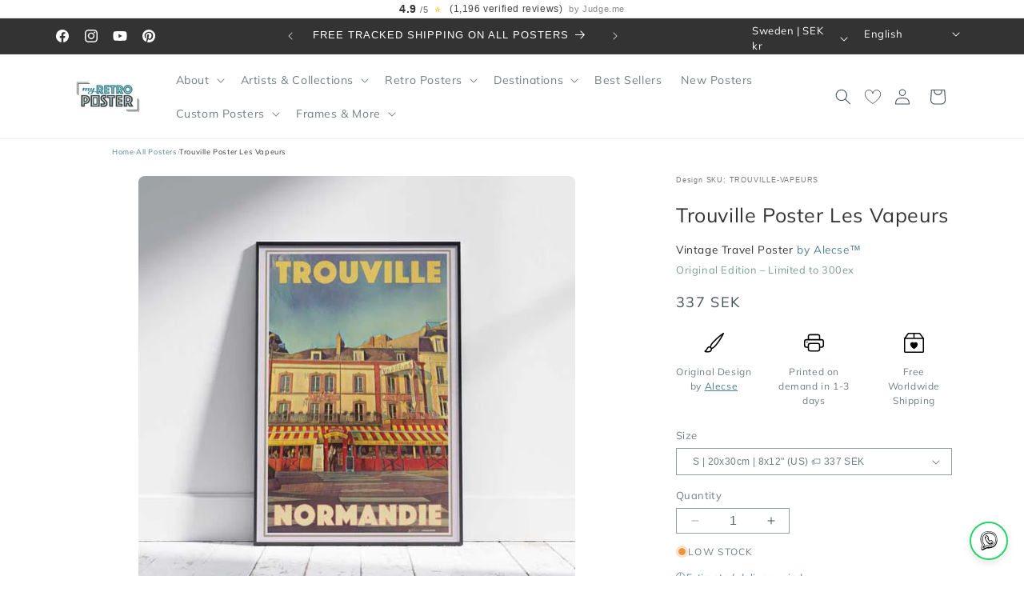

--- FILE ---
content_type: text/css
request_url: https://myretroposter.com/cdn/shop/t/64/assets/hulk_wishlist_custom_style.css?v=179838256034000213011757621574
body_size: -385
content:
.product a.wishlist-btn>:first-child{border-radius:var(--buttons-radius) 0 0 var(--buttons-radius)!important;justify-content:end}.product a.wishlist-btn>:last-child{border-radius:0 var(--buttons-radius) var(--buttons-radius) 0!important}.product a.wishlist-btn{justify-content:center;max-width:44rem;width:100%}.product a.wishlist-btn>*{flex-grow:1}.product .shopify-app-block:has(.wishlist-btn){margin-bottom:-4.5rem}.product__media-wrapper{position:relative}.product a.wishlist-btn{justify-content:center;z-index:3;right:40px;top:10px;width:auto}.product .hulk_wl_icon-text{width:unset!important}.product__media-wrapper .hulkapps-public-count{color:#000}
/*# sourceMappingURL=/cdn/shop/t/64/assets/hulk_wishlist_custom_style.css.map?v=179838256034000213011757621574 */


--- FILE ---
content_type: text/css
request_url: https://myretroposter.com/cdn/shop/t/64/assets/custom.css?v=141288048412842497841757621564
body_size: -299
content:
@media (prefers-reduced-motion: reduce){*{animation:none!important;transition:none!important}}:focus{outline:2px solid var(--color-accent, #007bff);outline-offset:2px}@keyframes fadeIn{0%{opacity:0}to{opacity:1}}.fade-in{animation:fadeIn .3s ease-in-out}.header__icons .count,.header__icons [data-totalwishlistitems],.header__icons .cart-count-bubble{display:inline-block;min-width:1.6rem;height:1.6rem;text-align:center;font-size:.75rem;line-height:1.6rem;vertical-align:middle;font-weight:700}.hulkapps-wishlist-btn-enabled [data-totalwishlistitems]{min-width:1.6rem;height:1.6rem;display:inline-block;text-align:center;font-size:.75rem;line-height:1.6rem;vertical-align:middle;font-weight:700}[data-totalwishlistitems]:empty:before{content:"0";opacity:0;visibility:hidden}@media (max-width: 768px){.cart-count-bubble{display:inline-block;min-width:2.4rem;height:2.4rem;line-height:2.4rem;border-radius:50%;background-color:var(--color-accent, #007bff);color:#fff;text-align:center;font-size:.9rem;font-weight:700}.text-center{text-align:center}.mt-1{margin-top:1rem}.mb-1{margin-bottom:1rem}.hidden{display:none!important}}:root{--font-body-family: -apple-system, BlinkMacSystemFont, "Segoe UI", Roboto, Helvetica, Arial, sans-serif;--font-heading-family: -apple-system, BlinkMacSystemFont, "Segoe UI", Roboto, Helvetica, Arial, sans-serif}body{font-family:"Muli",var(--font-body-family)}h1,h2,h3,h4,h5,h6{font-family:"Muli",var(--font-heading-family)}
/*# sourceMappingURL=/cdn/shop/t/64/assets/custom.css.map?v=141288048412842497841757621564 */


--- FILE ---
content_type: text/css
request_url: https://builder.posstack.com/custom/myretroposter.css
body_size: 1625
content:
/* 🎨 MYRETROPOSTER — ECB CUSTOM CSS (sept 2025) */

/* LINKS */
a, .uk-link {
  color: #4e808a;
}
a:hover, .uk-link:hover, .uk-link-toggle:hover .uk-link {
  color: #f0a50e;
}
a.uk-link-muted, .uk-link-muted a, .uk-link-toggle .uk-link-muted {
  color: #4e808a;
}
a.uk-link-muted:hover, .uk-link-muted a:hover, .uk-link-toggle:hover .uk-link-muted {
  color: #333333;
}
a.uk-link-heading:hover, .uk-link-heading a:hover, .uk-link-toggle:hover .uk-link-heading {
  color: #333333;
}
a.uk-link-text:hover, .uk-link-text a:hover, .uk-link-toggle:hover .uk-link-text {
  color: #4e808a;
}

/* TEXT COLORS */
.uk-text-primary, .uk-text-success {
  color: #4e808a !important;
}
.uk-text-muted {
  color: #333333 !important;
}
.uk-text-secondary {
  color: #435255 !important;
}
.uk-text-warning {
  color: #f0a50e !important;
}
.uk-text-danger {
  color: #d9534f !important;
}
.uk-text-emphasis {
  color: #7bb7c4 !important;
}
.uk-text-link {
  color: #4e808a !important;
}
.uk-text-inverse {
  color: #ffffff !important;
}

/* HEADINGS */
.uk-heading-small, .uk-heading-medium, .uk-heading-large,
.uk-heading-xlarge, .uk-heading-2xlarge,
h1, h2, h3, h4, h5, h6, .uk-h1, .uk-h2, .uk-h3, .uk-h4, .uk-h5, .uk-h6 {
  color: #333333; /* ✅ corrigé pour contraste */
}

/* LISTS */
.uk-list-muted > ::before { color: #4e808a !important; }
.uk-list-emphasis > ::before { color: #7bb7c4 !important; }
.uk-list-primary > ::before { color: #333333 !important; }
.uk-list-secondary > ::before { color: #435255 !important; }
.uk-list-divider > :nth-child(n+2) {
  border-top: 1px solid #dddddd;
}
.uk-list-striped > :nth-of-type(odd) {
  background: #f5f5f5;
}

/* DESCRIPTION LISTS */
.uk-description-list > dt {
  color: #7bb7c4;
}

/* TABLES */
.uk-table th { color: #333333; }
.uk-table caption { color: #4e808a; }
.uk-table-divider > tr:not(:first-child),
.uk-table-divider > :not(:first-child) > tr,
.uk-table-divider > :first-child > tr:not(:first-child) {
  border-top: 1px solid #dddddd;
}
.uk-table-striped > tr:nth-of-type(odd),
.uk-table-striped tbody tr:nth-of-type(odd) {
  background: #f5f5f5;
}
.uk-table-hover > tr:hover,
.uk-table-hover tbody tr:hover,
.uk-table > tr.uk-active,
.uk-table tbody tr.uk-active {
  background: #fff9e6;
}

/* ICONS */
.uk-icon-link {
  color: #4e808a;
}
.uk-icon-link:hover {
  color: #333333;
}
.uk-icon-link:active,
.uk-active > .uk-icon-link {
  color: #262626;
}

/* ICON BUTTONS */
.uk-icon-button {
  background: #f5f5f5;
  color: #4e808a;
}
.uk-icon-button:hover {
  background-color: #e8e8e8;
  color: #333333;
}
.uk-icon-button:active,
.uk-active > .uk-icon-button {
  background-color: #dcdcdc;
  color: #333333;
}

/* BUTTONS */
.uk-button {
  text-transform: capitalize;
  font-size: 1.2rem;
}
.uk-button-small { font-size: 0.95rem; }
.uk-button-large { font-size: 1.25rem; }
.uk-button-link,
.uk-button-link:hover {
  text-decoration: none;
}
.uk-button-default {
  background-color: #ffffff; /* ✅ corrigé */
  color: #333333;            /* ✅ corrigé */
  border: 1px solid #dddddd; /* ✅ ajouté */
}
.uk-button-default:hover {
  background-color: #f5f5f5; /* ✅ corrigé */
  color: #333333;
  border-color: #cccccc;     /* ✅ ajouté */
}
.uk-button-default:active,
.uk-button-default.uk-active {
  background-color: #dcdcdc;
  color: #333333;
  border-color: #bbbbbb;     /* ✅ ajouté */
}
.uk-button-primary {
  background-color: #333333;
  color: #ffffff;
}
.uk-button-primary:hover {
  background-color: #262626;
  color: #ffffff;
}
.uk-button-primary:active,
.uk-button-primary.uk-active {
  background-color: #1a1a1a;
  color: #ffffff;
}
.uk-button-secondary {
  background-color: #435255;
  color: #ffffff;
}
.uk-button-secondary:hover {
  background-color: #384447;
  color: #ffffff;
}
.uk-button-secondary:active,
.uk-button-secondary.uk-active {
  background-color: #2d3638;
  color: #ffffff;
}
.uk-button-danger {
  background-color: #d9534f;
  color: #ffffff;
}
.uk-button-danger:hover {
  background-color: #d43f3a;
  color: #ffffff;
}
.uk-button-danger:active,
.uk-button-danger.uk-active {
  background-color: #c9302c;
  color: #ffffff;
}
.uk-button-default:disabled,
.uk-button-primary:disabled,
.uk-button-secondary:disabled,
.uk-button-danger:disabled {
  background-color: #f5f5f5;
  color: #4e808a;
}

/* BACKGROUNDS */
.uk-section-default,
.uk-tile-default {
  background: #ffffff;
}
.uk-section-muted,
.uk-tile-muted {
  background: #f5f5f5;
}
.uk-section-primary,
.uk-tile-primary {
  background: #333333;
}
.uk-section-secondary,
.uk-tile-secondary {
  background: #435255;
}
.uk-overlay-default {
  background: rgba(255, 255, 255, 0.8);
}
.uk-overlay-primary {
  background: rgba(67, 82, 85, 0.8);
}

/* CARDS */
.uk-card-badge {
  background: #333333;
  color: #ffffff;
}
.uk-card-default {
  background-color: #ffffff; /* ✅ corrigé */
  color: #333333;
}
.uk-card-default .uk-card-title {
  color: #333333; /* ✅ corrigé */
}
.uk-card-default.uk-card-hover:hover {
  background-color: #f9f9f9; /* ✅ corrigé */
}
.uk-card-primary {
  background-color: #333333;
  color: #ffffff;
}
.uk-card-primary .uk-card-title {
  color: #ffffff;
}
.uk-card-primary.uk-card-hover:hover {
  background-color: #262626;
}
.uk-card-secondary {
  background-color: #435255;
  color: #ffffff;
}
.uk-card-secondary .uk-card-title {
  color: #ffffff;
}
.uk-card-secondary.uk-card-hover:hover {
  background-color: #384447;
}

/* BADGES & LABELS */
.uk-badge,
.uk-label {
  background: #333333;
  color: #ffffff !important;
}
.uk-label-success {
  background-color: #4e808a;
}
.uk-label-warning {
  background-color: #f0a50e;
}
.uk-label-danger {
  background-color: #d9534f;
}

/* OTHER ELEMENTS */
.uk-close,
.uk-totop {
  color: #4e808a;
}
.uk-close:hover,
.uk-totop:hover {
  color: #333333;
}
.uk-totop:active {
  color: #7bb7c4;
}
.uk-marker {
  background: #435255;
  color: #ffffff;
}
.uk-marker:hover {
  color: #ffffff;
}
.uk-article-meta {
  color: #4e808a;
}

/* ACCORDIONS */
.uk-accordion-title {
  color: #333333; /* ✅ corrigé */
}
.uk-accordion-title:hover {
  color: #333333;
}

/* TABS */
.uk-tab > * > a {
  color: #4e808a;
  font-size: 1rem;
}
.uk-tab > * > a:hover {
  color: #333333;
}
.uk-tab > .uk-active > a {
  color: #333333; /* ✅ corrigé */
  border-color: #333333;
}
.uk-tab > .uk-disabled > a {
  color: #4e808a;
}

/* DOTNAV */
.uk-dotnav > * > * {
  background: rgba(51, 51, 51, 0.2);
}
.uk-dotnav > * > :hover {
  background-color: rgba(51, 51, 51, 0.6);
}
.uk-dotnav > * > :active {
  background-color: rgba(51, 51, 51, 0.2);
}
.uk-dotnav > .uk-active > * {
  background-color: rgba(51, 51, 51, 0.6);
}

/* TYPOGRAPHY */
.uk-text-small {
  font-size: 0.95rem;
}
.uk-text-large {
  font-size: 1.4rem;
}
.uk-text-default {
  font-size: 1.2rem;
}

/* BORDER */
.uk-border-rounded {
  border-radius: 1px;
}

/* TABLE ROW ACTIVE (ALSO HOVERED) */
.uk-table > tr.uk-active,
.uk-table tbody tr.uk-active,
.uk-table-hover > tr:hover,
.uk-table-hover tbody tr:hover {
  background-color: #fff9e6;
}

--- FILE ---
content_type: image/svg+xml
request_url: https://myretroposter.com/cdn/shop/files/person-raised-hand.svg?crop=center&height=30&v=1737370348&width=30
body_size: -786
content:
<svg viewBox="0 0 16 16" class="bi bi-person-raised-hand" fill="currentColor" height="16" width="16" xmlns="http://www.w3.org/2000/svg">
  <path d="M6 6.207v9.043a.75.75 0 0 0 1.5 0V10.5a.5.5 0 0 1 1 0v4.75a.75.75 0 0 0 1.5 0v-8.5a.25.25 0 1 1 .5 0v2.5a.75.75 0 0 0 1.5 0V6.5a3 3 0 0 0-3-3H6.236a1 1 0 0 1-.447-.106l-.33-.165A.83.83 0 0 1 5 2.488V.75a.75.75 0 0 0-1.5 0v2.083c0 .715.404 1.37 1.044 1.689L5.5 5c.32.32.5.754.5 1.207"></path>
  <path d="M8 3a1.5 1.5 0 1 0 0-3 1.5 1.5 0 0 0 0 3"></path>
</svg>

--- FILE ---
content_type: image/svg+xml
request_url: https://myretroposter.com/cdn/shop/files/box2-heart.svg?crop=center&height=25&v=1737106500&width=25
body_size: -747
content:
<svg viewBox="0 0 16 16" class="bi bi-box2-heart" fill="currentColor" height="16" width="16" xmlns="http://www.w3.org/2000/svg">
  <path d="M8 7.982C9.664 6.309 13.825 9.236 8 13 2.175 9.236 6.336 6.31 8 7.982"></path>
  <path d="M3.75 0a1 1 0 0 0-.8.4L.1 4.2a.5.5 0 0 0-.1.3V15a1 1 0 0 0 1 1h14a1 1 0 0 0 1-1V4.5a.5.5 0 0 0-.1-.3L13.05.4a1 1 0 0 0-.8-.4zm0 1H7.5v3h-6zM8.5 4V1h3.75l2.25 3zM15 5v10H1V5z"></path>
</svg>

--- FILE ---
content_type: image/svg+xml
request_url: https://cdn.shopify.com/s/files/1/0118/2931/3595/files/whatsapp.svg?v=1732792780
body_size: 661
content:
<svg viewBox="0 0 64 64" height="64" width="64" xmlns="http://www.w3.org/2000/svg"><path d="M59.79 26.442c-.936-9.74-4.285-19.402-15.422-24.078S21.704.884 16.174 3.924 4.49 13.896 4.024 24.494 10.1 44.986 10.1 44.986 6.437 59.325 6.437 59.792c0 .468 3.66 4.208 4.206 4.208.545 0 15.187-7.013 15.187-7.013s6.076.7 12.93-.7 12.384-4.598 16.044-9.663 5.92-10.442 4.986-20.182zm-4.596 14.26c-2.26 5.377-10.177 9.792-10.852 10.104s-2.596.883-2.596.883-.727-1.508-.986-1.61c-.26-.106-.987.36-.935.57s.727 1.04.52 1.3c-.21.26-1.61.31-1.61.31s-1.04-2.13-1.35-2.286-1.195.156-1.09.416c.103.26 1.245 2.287 1.09 2.34-.157.05-2.078.467-2.13.31s-1.195-2.596-1.455-2.75c-.258-.158-1.4.102-1.4.362s1.298 2.7 1.298 2.7-1.66.21-1.765.053c-.104-.156-1.402-2.805-1.713-2.96-.312-.157-1.246.103-1.246.363s.987 2.7.987 2.7l-1.504-.207-1.87-2.96s-.986-.053-.934.31c.053.365 1.195 2.65 1.09 2.806-.103.156-.414.415-.622.312-.208-.104-1.973-2.39-2.13-2.44-.155-.053-.882.207-.83.518.052.312 1.87 1.922 1.66 2.234s-1.61 1.246-1.816 1.038c-.208-.208-1.973-2.65-2.18-2.753-.21-.104-1.195.57-1.09.727.103.156 1.557 2.598 1.557 2.598l-1.662.57s-1.66-2.13-1.87-2.18c-.207-.053-1.037.57-.934.778.104.208 1.713 1.506 1.454 1.714-.26.208-1.298.675-1.298.675s-1.3-1.403-1.61-1.403-.468.468-.468.623c0 .156.83 1.298.83 1.298s-5.918 2.7-6.385 2.39c-.467-.312-.935-.935-.805-1.22.133-.293 3.505-14.183 3.505-14.183S5.66 34.234 5.893 25.974c.234-8.26 5.686-17.454 9.813-20.493s17.29-5.375 25-3.193S55.193 11.95 57.452 20.13s0 15.196-2.258 20.573zM30.22 4.468c-6.75.675-11.476 2.805-15.63 8.57-4.154 5.767-5.763 10.65-4.673 17.87 1.09 7.222 6.23 13.663 6.335 13.87.104.21-3.81 9.493-4.102 10.027-.312.572.675 1.09 1.298 1.09s11.37-8.26 11.735-8.362c.363-.104 2.077.57 6.23.623 4.155.052 8.464-.415 13.605-2.44s10.125-6.34 10.696-14.858c.57-8.52-1.61-14.545-7.58-20.675-5.973-6.13-11.165-6.39-17.915-5.715zm19.99 10.857c5.087 6.285 4.828 15.273 3.062 20.155-1.765 4.883-5.504 8.208-11.215 9.818-5.71 1.61-10.54 1.766-12.46 1.35-1.922-.415-3.895-.882-4.363-.882s-8.827 6.078-9.606 6.442c-.14.066 2.908-6.7 2.856-7.17-.052-.467-4.83-6.39-6.023-10.648-1.192-4.26-1.296-11.688 1.715-17.558 3.012-5.87 11.89-9.974 18.07-10.078s12.877 2.286 17.965 8.57zm-18.122 8.052c.467-.727-.415-3.22-2.96-6.545-2.544-3.325-5.016-3.704-6.075-2.91-1.038.78-4.933 4.52-4.31 9.247.623 4.725 6.698 13.35 11.11 18.13 4.414 4.777 10.49 3.01 13.034 1.556s4.102-4.052 4.206-5.87-6.594-7.896-6.958-8.104c-.363-.208-4.362 3.43-4.777 3.376-.415-.053-4.725-6.91-4.673-7.222.053-.31.936-.934 1.403-1.66zm1.454 10.597c1.454 1.04 1.194 1.3 1.92.883.728-.415 3.79-3.948 4.363-3.74.57.208 5.867 5.04 5.608 5.714-.26.677-1.142 2.547-1.402 2.39-.26-.155-1.815-3.272-2.75-3.17-.935.106-.78.78-.675 1.093s2.18 2.493 1.973 2.753c-.208.26-.675.364-.675.364s-1.87-2.91-2.025-2.91c-.156 0-1.142.312-.986.623.157.312 1.974 2.338 1.662 2.598s-.935.625-1.09.417c-.156-.208-2.025-2.753-2.025-2.753s-1.35.104-1.143.468 1.558 2.235 1.298 2.235-2.492.675-6.802-3.43c-4.31-4.103-9.916-9.973-10.28-14.284-.363-4.31 2.18-8.103 3.894-7.895.393.047 6.283 5.974 5.4 6.7-.883.728-3.115 2.442-2.233 3.74.884 1.3 4.518 7.17 5.972 8.21l-.004-.004zm-9.71-16.623c-1.454.47-2.077 4.314-2.077 4.937s1.92.727 2.18.675c.26-.05 0-.26 0-1.35s.416-2.857.676-3.17c.26-.31-.144-1.292-.777-1.09z"></path></svg>